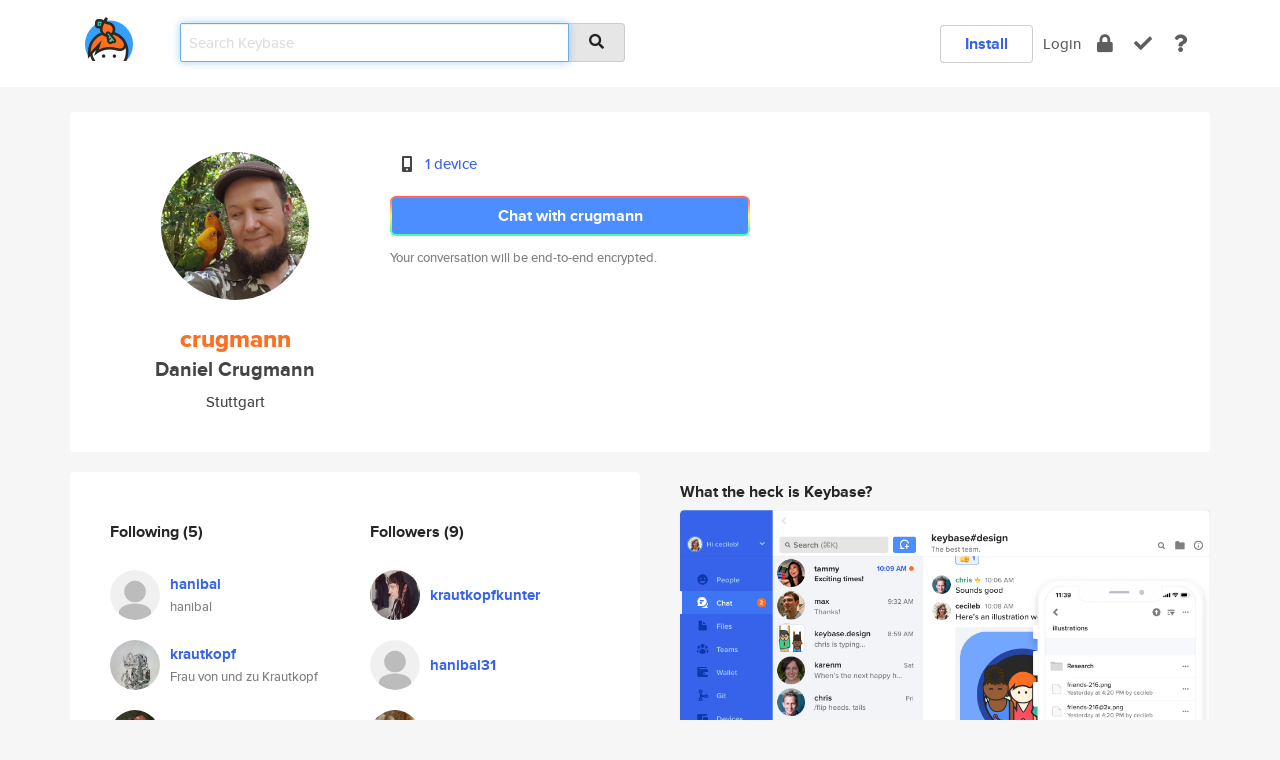

--- FILE ---
content_type: text/html; charset=utf-8
request_url: https://keybase.io/crugmann
body_size: 5798
content:
<!DOCTYPE html>
<html id="">

  <!--~~~~~~~~~~~~~~~~~~~~~~~~~~~~~~~~~~~~~~~~~~~~~~~~~~~~~~~~~~~~~~~~~~~~~~~~

                              K E Y   B A S E

                            crypto for everyone

                        because no one we know ever
                      seems to have a public key. :-(

     No Google Analytics or other 3rd party hosted script tags on Keybase.

     And this has the added bonus that we'll never be able to serve ad code.

                                    \o/  \o/
                                  keybase team

  ~~~~~~~~~~~~~~~~~~~~~~~~~~~~~~~~~~~~~~~~~~~~~~~~~~~~~~~~~~~~~~~~~~~~~~~~~-->

  <head>
    <title>crugmann (Daniel Crugmann) | Keybase</title>
    <meta       name="viewport"    content="width=device-width, initial-scale=1.0, maximum-scale=1.0, user-scalable=no">
    <link       href="/_/brew/_/52e9d104/sitewide-css.css"      rel="stylesheet">
    
    <script type="text/javascript" nonce="d5056b2c-d5d5-4efd-8dc1-a6346e132f4c" src="/_/brew/_/906baaf9/sitewide-js.js"></script>

    <meta    charset="UTF-8" />
    

<meta name="Description" content="crugmann (Daniel Crugmann) is now on Keybase, an open source app for encryption and cryptography."><meta property="og:description" content="crugmann (Daniel Crugmann) is now on Keybase, an open source app for encryption and cryptography."><meta name="twitter:image" content="https://s3.amazonaws.com/keybase_processed_uploads/c906cd34c91067a0c623ca33a903fd05_360_360.jpg"><meta name="twitter:title" content="crugmann (Daniel Crugmann) on Keybase"><meta name="twitter:description" content="crugmann (Daniel Crugmann) is now on Keybase, an open source app for encryption and cryptography."><meta property="og:image"  content="https://s3.amazonaws.com/keybase_processed_uploads/c906cd34c91067a0c623ca33a903fd05_360_360.jpg"><meta property="og:image:width" content="360"><meta property="og:image:height" content="360">

    <script type="text/javascript" nonce="d5056b2c-d5d5-4efd-8dc1-a6346e132f4c">
    window.csrf_token="lgHZIGEzOWMwMmI4OWQ5YjlkM2Y2NDY0ZmQwOTdmYzNiNzA4zml8GlTOAxcEAMDEIEHlHBehuKHkFhCsNbu4DObleHkTToqocdppsLcGf/M6";
    </script>
  </head>

  
  <body id="">
  <div class="run-mode run-mode-prod">
    <div class="grid-monitor"> 
      <input id="url_base" type="hidden" value="https://keybase.io/"/>

        <div id="navbar-top">
          <div class="navbar navbar-fixed-top navbar-default" role="navigation" data-active-tab="">

            <div class="container navbar-container">
              <div class="row">

                <div class="col-xs-2 col-sm-1">
                  <div class="navbar-header">
                    <div class="navbar-brand">
                      <a href="/" aria-label="home">
                        <img src="/images/icons/icon-keybase-logo-48.png" srcset="/images/icons/icon-keybase-logo-48@2x.png 2x" width="48" height="48" />
                      </a>
                    </div>
                    <div class="staging-notice">Keybase Staging Server</div>
                  </div>
                </div>

                <div class="col-xs-10 col-sm-5">
                  <div class="nav-search-wrapper">
                    <div class="input-group form-group">
                      <input type="text" class="form-control auto-focus nav-search-input  " data-focus-priority="0" placeholder="Search Keybase"
                      autocapitalize="off" autocorrect="off" autocomplete="off" spellcheck="false">
                      <span class="input-group-addon"><i class="fas fa-search"></i></span>
                    </div>
                  </div>
                </div>

                <div class="col-xs-12 col-sm-6">    

      <table class="nav navbar-right navbar-buttons pull-right">
        <tr>
        
            <td>
              
              <a href="/download" class="btn btn-secondary">Install</a>
            </td>
            <td><a onclick="return false;" href="#_" class="navbar-link link-login ">Login</a></td>
            <td class="nav-btn "><div class="auto-tooltip" title="Encrypt"><a href="/encrypt" aria-label="encrypt"><i class="fas fa-lock"></i></a></div></td>
            <td class="nav-btn " ><div class="auto-tooltip" title="Verify"><a href="/verify" aria-label="verify"><i class="fas fa-check"></i></a></div></td>
            <td class="hidden-xs nav-btn "   ><div class="auto-tooltip" title="Docs"><a href="http://book.keybase.io" aria-label="docs"><i class="fas fa-question"></i></a></div></td>
          
        </tr>
      </table>
</div>

              </div>
            </div>
          </div>
        </div>



      
    

<div id="autoreset-event-error" class="container alert alert-warning" style="text-align:center; display:none;">
  <span id="autoreset-event-error-msg">  </span>
  <button type="button" class="close"><span id="autoreset-event-error-close">×</span></button>
</div>
<div id="autoreset-event-success" class="container alert alert-success" style="text-align:center; display:none;">
  <span id="autoreset-event-success-msg">  </span>
  <button type="button" class="close"><span id="autoreset-event-success-close">×</span></button>
</div>




      
      <div class="modal modal-primary" id="shared-modal" data-backdrop="static">
      </div>

      
      <div class="content">
        

<input type="hidden" id="is-self-view" value="0">
<div id="page-user">


    <div class="user-header">
    <div class="container">
      <div class="row header-row kb-main-card">
        <div class="col-sm-4 col-lg-3 col-profile-heading">
          
<div class="profile-heading" data-username="crugmann" data-uid="b74114b90073f7edb0c24c85c39f9019">

  <div class="picture user-profile-picture">
    
        <img src="https://s3.amazonaws.com/keybase_processed_uploads/c906cd34c91067a0c623ca33a903fd05_360_360.jpg" class="img-circle" width="148" height="148">
      
  </div>


  <div class="full-name ">
    <div class="username ">crugmann</div>
    
        Daniel Crugmann
      
  </div>
  

  
      <div class="location">
        
            Stuttgart
          
      </div>
    

</div>

        </div>
        <div class="col-sm-8 col-lg-9 col-identity-heading">
          
<div class="identity-heading">

  <div class="visible-xs">
    
<div class="track-action-wrapper">
  

  <span class="btn-gradient"><a href="#_" onclick="return false;" class="btn btn-primary   app-redirector app-redirector-primary" data-app-target="chat/crugmann"><span class="hidden-xs">Chat with crugmann</span><span class="visible-xs">Start a chat</span></a></span><br/>
  <span class="small">Your conversation will be end-to-end encrypted.</span>

  

</div>

  </div>

  <div class="row">
    <div class="col-sm-7">
        
    

        

  <div class="identity-table">
    
        <div class="it-item">
          <i class="icon-kb-iconfont-identity-devices"></i>
          <a href="/crugmann/devices">1 device</a>
        </div>
      
    <div class="clearfix"></div>
  </div>

        
<div class="identity-table">
  

  <div class="clearfix"></div>
</div>

    </div>
    <div class="col-sm-5 col-dropdown">
        

    </div>
  </div>

  

  <div class="hidden-xs">
    
<div class="track-action-wrapper">
  

  <span class="btn-gradient"><a href="#_" onclick="return false;" class="btn btn-primary btn-md app-redirector app-redirector-primary" data-app-target="chat/crugmann"><span class="hidden-xs">Chat with crugmann</span><span class="visible-xs">Start a chat</span></a></span><br/>
  <span class="small">Your conversation will be end-to-end encrypted.</span>

  

</div>

  </div>

</div>

        </div>
      </div>
    </div>
  </div>

  <div class="user-body">

    <div class="container">
      <div class="row">
        <div class="col-md-6 col-tracking-table">

          

          

<div class="tracking" id="profile-tracking-section">
  
    <div class="row">
      <div class="col-xs-12 kb-main-card">

          <div class="row">
            <div class="col-xs-6 tracking-col">
              <h4>Following <span class="num">(5)</span></h4>
              <table class="follower-table">
                
      <tr data-uid="0e553bd35e722d5ae4c8afeb84d9f419" class="follower-row">
        <td>
          
              <a href="/hanibal"><img class="img img-circle" src="/images/no-photo/placeholder-avatar-180-x-180.png" width="50" height="50"></a>
            
        </td>
        <td class="td-follower-info">
          <a href="/hanibal" class="username ">hanibal</a><br/>
          <span class="small">hanibal</span>
        </td>
      </tr>
    
      <tr data-uid="dea632f666316ef30d3d09b67647f019" class="follower-row">
        <td>
          
              <a href="/krautkopf"><img class="img img-circle" src="https://s3.amazonaws.com/keybase_processed_uploads/5bee7cee833a347f7c17c1d12ae93505_200_200.jpg" width="50" height="50"></a>
            
        </td>
        <td class="td-follower-info">
          <a href="/krautkopf" class="username ">krautkopf</a><br/>
          <span class="small">Frau von und zu Krautkopf</span>
        </td>
      </tr>
    
      <tr data-uid="9085acd312acb088b79f27a8ddf48319" class="follower-row">
        <td>
          
              <a href="/rudirocker"><img class="img img-circle" src="https://s3.amazonaws.com/keybase_processed_uploads/173674c81e5bc80f5dfff011728f4805_200_200.jpg" width="50" height="50"></a>
            
        </td>
        <td class="td-follower-info">
          <a href="/rudirocker" class="username ">rudirocker</a><br/>
          <span class="small"></span>
        </td>
      </tr>
    
      <tr data-uid="013c2cccd9d7e6fd1639bab6eef64219" class="follower-row">
        <td>
          
              <a href="/zauberah"><img class="img img-circle" src="https://s3.amazonaws.com/keybase_processed_uploads/4628aba8da63d336e5eedd2eaef9b405_200_200.jpg" width="50" height="50"></a>
            
        </td>
        <td class="td-follower-info">
          <a href="/zauberah" class="username ">zauberah</a><br/>
          <span class="small">zauberah</span>
        </td>
      </tr>
    
      <tr data-uid="71cd08ace30c0ac18c1b950c5ffe4d19" class="follower-row">
        <td>
          
              <a href="/epsilontik"><img class="img img-circle" src="https://s3.amazonaws.com/keybase_processed_uploads/d60824db6cfc44d9a85645ff16199c05_200_200.jpg" width="50" height="50"></a>
            
        </td>
        <td class="td-follower-info">
          <a href="/epsilontik" class="username ">epsilontik</a><br/>
          <span class="small">Epsilontik</span>
        </td>
      </tr>
    

              </table>
            </div>
            <div class="col-xs-6 trackers-col">
              <h4>Followers <span class="num">(9)</span></h4>
              <table class="follower-table">
                
      <tr data-uid="568d7cb745ebff06409d4b1da12d9919" class="follower-row">
        <td>
          
              <a href="/krautkopfkunter"><img class="img img-circle" src="https://s3.amazonaws.com/keybase_processed_uploads/3a3f944fc5f2daddf3c53c95f583d305_200_200.jpg" width="50" height="50"></a>
            
        </td>
        <td class="td-follower-info">
          <a href="/krautkopfkunter" class="username ">krautkopfkunter</a><br/>
          <span class="small"></span>
        </td>
      </tr>
    
      <tr data-uid="d19273f4fd2dd17a70bf0fa3d05fbb19" class="follower-row">
        <td>
          
              <a href="/hanibal31"><img class="img img-circle" src="/images/no-photo/placeholder-avatar-180-x-180.png" width="50" height="50"></a>
            
        </td>
        <td class="td-follower-info">
          <a href="/hanibal31" class="username ">hanibal31</a><br/>
          <span class="small"></span>
        </td>
      </tr>
    
      <tr data-uid="16e72254d7f83c66b6c1a47eccd4f919" class="follower-row">
        <td>
          
              <a href="/auniq"><img class="img img-circle" src="https://s3.amazonaws.com/keybase_processed_uploads/7b2e8706a6d45f13208931d0b381e305_200_200.jpg" width="50" height="50"></a>
            
        </td>
        <td class="td-follower-info">
          <a href="/auniq" class="username ">auniq</a><br/>
          <span class="small"></span>
        </td>
      </tr>
    
      <tr data-uid="013c2cccd9d7e6fd1639bab6eef64219" class="follower-row">
        <td>
          
              <a href="/zauberah"><img class="img img-circle" src="https://s3.amazonaws.com/keybase_processed_uploads/4628aba8da63d336e5eedd2eaef9b405_200_200.jpg" width="50" height="50"></a>
            
        </td>
        <td class="td-follower-info">
          <a href="/zauberah" class="username ">zauberah</a><br/>
          <span class="small">zauberah</span>
        </td>
      </tr>
    
      <tr data-uid="9085acd312acb088b79f27a8ddf48319" class="follower-row">
        <td>
          
              <a href="/rudirocker"><img class="img img-circle" src="https://s3.amazonaws.com/keybase_processed_uploads/173674c81e5bc80f5dfff011728f4805_200_200.jpg" width="50" height="50"></a>
            
        </td>
        <td class="td-follower-info">
          <a href="/rudirocker" class="username ">rudirocker</a><br/>
          <span class="small"></span>
        </td>
      </tr>
    
      <tr data-uid="0e553bd35e722d5ae4c8afeb84d9f419" class="follower-row">
        <td>
          
              <a href="/hanibal"><img class="img img-circle" src="/images/no-photo/placeholder-avatar-180-x-180.png" width="50" height="50"></a>
            
        </td>
        <td class="td-follower-info">
          <a href="/hanibal" class="username ">hanibal</a><br/>
          <span class="small">hanibal</span>
        </td>
      </tr>
    
      <tr data-uid="6815a3bbe239cfd5c826541d8c7e5119" class="follower-row">
        <td>
          
              <a href="/bueneventura_535"><img class="img img-circle" src="https://s3.amazonaws.com/keybase_processed_uploads/56fa4e2549c45259b9e86eb404a24305_200_200.jpg" width="50" height="50"></a>
            
        </td>
        <td class="td-follower-info">
          <a href="/bueneventura_535" class="username ">bueneventura_535</a><br/>
          <span class="small">-</span>
        </td>
      </tr>
    
      <tr data-uid="dea632f666316ef30d3d09b67647f019" class="follower-row">
        <td>
          
              <a href="/krautkopf"><img class="img img-circle" src="https://s3.amazonaws.com/keybase_processed_uploads/5bee7cee833a347f7c17c1d12ae93505_200_200.jpg" width="50" height="50"></a>
            
        </td>
        <td class="td-follower-info">
          <a href="/krautkopf" class="username ">krautkopf</a><br/>
          <span class="small">Frau von und zu Krautkopf</span>
        </td>
      </tr>
    
      <tr data-uid="71cd08ace30c0ac18c1b950c5ffe4d19" class="follower-row">
        <td>
          
              <a href="/epsilontik"><img class="img img-circle" src="https://s3.amazonaws.com/keybase_processed_uploads/d60824db6cfc44d9a85645ff16199c05_200_200.jpg" width="50" height="50"></a>
            
        </td>
        <td class="td-follower-info">
          <a href="/epsilontik" class="username ">epsilontik</a><br/>
          <span class="small">Epsilontik</span>
        </td>
      </tr>
    

              </table>
            </div>
          </div>
        </div>
      </div>

    

  
      <div class="row row-other-people">
        <div class="col-xs-12 kb-main-card">
          <div class="row">
            <div class="col-xs-12">
              <h4>Browse others <span class="num">(12)</span></h4>
            </div>
            
                <div class="col-xs-6 trackers-col">
                  <table class="follower-table">
                    
      <tr data-uid="849bcd45968134afb75c7339c8052219" class="follower-row">
        <td>
          
              <a href="/hlieberman"><img class="img img-circle" src="https://s3.amazonaws.com/keybase_processed_uploads/8cc77d558641e001b355442a2d51d005_200_200_square_200.jpeg" width="50" height="50"></a>
            
        </td>
        <td class="td-follower-info">
          <a href="/hlieberman" class="username ">hlieberman</a><br/>
          <span class="small">Harlan Lieberman-Berg</span>
        </td>
      </tr>
    

                  </table>
                </div>
              
                <div class="col-xs-6 trackers-col">
                  <table class="follower-table">
                    
      <tr data-uid="8426c563140cb0ca88a10359ccdd5e19" class="follower-row">
        <td>
          
              <a href="/nesewebel"><img class="img img-circle" src="https://s3.amazonaws.com/keybase_processed_uploads/cc9ac3d38251dab2d4620ac7b1741005_200_200.jpg" width="50" height="50"></a>
            
        </td>
        <td class="td-follower-info">
          <a href="/nesewebel" class="username ">nesewebel</a><br/>
          <span class="small">Nesewebel</span>
        </td>
      </tr>
    

                  </table>
                </div>
              
                <div class="col-xs-6 trackers-col">
                  <table class="follower-table">
                    
      <tr data-uid="84ca85e1fc064f4bde0c9782f4f26819" class="follower-row">
        <td>
          
              <a href="/jessicalucky"><img class="img img-circle" src="https://s3.amazonaws.com/keybase_processed_uploads/ef1d7ad6f468ae399991f66674fdce05_200_200.jpg" width="50" height="50"></a>
            
        </td>
        <td class="td-follower-info">
          <a href="/jessicalucky" class="username ">jessicalucky</a><br/>
          <span class="small">Jessica Lucky</span>
        </td>
      </tr>
    

                  </table>
                </div>
              
                <div class="col-xs-6 trackers-col">
                  <table class="follower-table">
                    
      <tr data-uid="841c64d503b347b611c56a17e15c4400" class="follower-row">
        <td>
          
              <a href="/dmz"><img class="img img-circle" src="https://s3.amazonaws.com/keybase_processed_uploads/30d2f8e2a5c017225668020853ba6d05_200_200.png" width="50" height="50"></a>
            
        </td>
        <td class="td-follower-info">
          <a href="/dmz" class="username ">dmz</a><br/>
          <span class="small">Daniel M. Zimmerman</span>
        </td>
      </tr>
    

                  </table>
                </div>
              
                <div class="col-xs-6 trackers-col">
                  <table class="follower-table">
                    
      <tr data-uid="84b87fe956097821f0888c0dc1830519" class="follower-row">
        <td>
          
              <a href="/eli_gray"><img class="img img-circle" src="/images/no-photo/placeholder-avatar-180-x-180.png" width="50" height="50"></a>
            
        </td>
        <td class="td-follower-info">
          <a href="/eli_gray" class="username ">eli_gray</a><br/>
          <span class="small"></span>
        </td>
      </tr>
    

                  </table>
                </div>
              
                <div class="col-xs-6 trackers-col">
                  <table class="follower-table">
                    
      <tr data-uid="84e9bcd4d2a09a6d82c9d5f37581bd19" class="follower-row">
        <td>
          
              <a href="/kevinlcarrokta"><img class="img img-circle" src="/images/no-photo/placeholder-avatar-180-x-180.png" width="50" height="50"></a>
            
        </td>
        <td class="td-follower-info">
          <a href="/kevinlcarrokta" class="username ">kevinlcarrokta</a><br/>
          <span class="small"></span>
        </td>
      </tr>
    

                  </table>
                </div>
              
                <div class="col-xs-6 trackers-col">
                  <table class="follower-table">
                    
      <tr data-uid="846bb69607e01bbb23a56e7e5bc12719" class="follower-row">
        <td>
          
              <a href="/fhammerl"><img class="img img-circle" src="https://s3.amazonaws.com/keybase_processed_uploads/8f90c1eb057379e6ae8ef854076aa205_200_200.jpg" width="50" height="50"></a>
            
        </td>
        <td class="td-follower-info">
          <a href="/fhammerl" class="username ">fhammerl</a><br/>
          <span class="small">Felix Hammerl</span>
        </td>
      </tr>
    

                  </table>
                </div>
              
                <div class="col-xs-6 trackers-col">
                  <table class="follower-table">
                    
      <tr data-uid="84858adfc58a43ef6bc80bab0308fe19" class="follower-row">
        <td>
          
              <a href="/lotjeeuser"><img class="img img-circle" src="/images/no-photo/placeholder-avatar-180-x-180.png" width="50" height="50"></a>
            
        </td>
        <td class="td-follower-info">
          <a href="/lotjeeuser" class="username ">lotjeeuser</a><br/>
          <span class="small"></span>
        </td>
      </tr>
    

                  </table>
                </div>
              
                <div class="col-xs-6 trackers-col">
                  <table class="follower-table">
                    
      <tr data-uid="8424c740567a6a12c476e98b8a2f7219" class="follower-row">
        <td>
          
              <a href="/flaviomartins"><img class="img img-circle" src="https://s3.amazonaws.com/keybase_processed_uploads/773d41c453781851c66ab7cc8b40fb05_200_200.jpg" width="50" height="50"></a>
            
        </td>
        <td class="td-follower-info">
          <a href="/flaviomartins" class="username ">flaviomartins</a><br/>
          <span class="small">Flavio Martins</span>
        </td>
      </tr>
    

                  </table>
                </div>
              
                <div class="col-xs-6 trackers-col">
                  <table class="follower-table">
                    
      <tr data-uid="84be21152ac7320fe8f944c105b02019" class="follower-row">
        <td>
          
              <a href="/dylanmader"><img class="img img-circle" src="https://s3.amazonaws.com/keybase_processed_uploads/10e7deda856b2b02d48546f8c54d0d05_200_200.jpg" width="50" height="50"></a>
            
        </td>
        <td class="td-follower-info">
          <a href="/dylanmader" class="username ">dylanmader</a><br/>
          <span class="small">Dylan Mader</span>
        </td>
      </tr>
    

                  </table>
                </div>
              
                <div class="col-xs-6 trackers-col">
                  <table class="follower-table">
                    
      <tr data-uid="84892b3aa93d8674a87f840b75bc9219" class="follower-row">
        <td>
          
              <a href="/ifrancke"><img class="img img-circle" src="https://s3.amazonaws.com/keybase_processed_uploads/e5e25594b68c2305d4777a189009c705_200_200.jpg" width="50" height="50"></a>
            
        </td>
        <td class="td-follower-info">
          <a href="/ifrancke" class="username ">ifrancke</a><br/>
          <span class="small">Isabelle Francke</span>
        </td>
      </tr>
    

                  </table>
                </div>
              
                <div class="col-xs-6 trackers-col">
                  <table class="follower-table">
                    
      <tr data-uid="84f5160b278c942785cae951607a7319" class="follower-row">
        <td>
          
              <a href="/etcomeback"><img class="img img-circle" src="https://s3.amazonaws.com/keybase_processed_uploads/6a5ec45817bac88cd650a8c07262b805_200_200.jpg" width="50" height="50"></a>
            
        </td>
        <td class="td-follower-info">
          <a href="/etcomeback" class="username ">etcomeback</a><br/>
          <span class="small">Jack Norman Ross, III</span>
        </td>
      </tr>
    

                  </table>
                </div>
              
          </div>
        </div>
      </div>
    
</div>


        </div>
        <div class="col-md-6 col-stuff kb-sub-card">
          

<div class="command-line-examples hidden-xs">
  
      <h4>What the heck is Keybase?</h4>
    
  <img id="screenshot1" class="img img-responsive" src="/images/screenshots/keybase-nav-v2.png" width="1550" height="1103">
  <p style="text-align:center;margin-top:30px;"></p>

    <center style="margin-bottom:30px;">
      
    <div class="install-badge">
      <a
        href="#_"
        data-use-direct="true"
        data-target="https://prerelease.keybase.io/Keybase.dmg"
        data-platform="macOS"
        data-context="user-stuff-col"
        class="install-link"
      >
        <img
          srcset="/images/badges/install-badge-macos-168-56.png, /images/badges/install-badge-macos-168-56@2x.png 2x, /images/badges/install-badge-macos-168-56@3x.png 3x"
          src="/images/badges/install-badge-macos-168-56@3x.png"
          width="168"
          height="56"
        >
      </a>

      
    </div>
  

    </center>

  
      <h3 id="keybase-is-an-open-source-app">Keybase is an open source app</h3>
<p>Keybase comes with everything you need to manage your identity,
create secure chats, and share files privately. It&#39;s free.</p>
<p>It&#39;s fun too.</p>
<p>Over 100,000 people have joined Keybase so far to prove their identities, and it&#39;s growing rapidly.</p>

    



</div>

        </div>
      </div>
    </div>
  </div>

</div>

      </div>

      <div class="footer">
  
      <div class="container hidden-xs">
        <div class="row">
          <div class="col-xs-12 col-sm-6 col-md-5 col-lg-4">
            <img src="/images/walkthrough/footprints_transp.png"  class="img-responsive" width="1000" height="272">
          </div>
        </div>
      </div>
    

<div class="container text-center hidden-xs">
  <div>

    <small>
      Keybase, 2026
    | Available within Tor at <strong>http://keybase5wmilwokqirssclfnsqrjdsi7jdir5wy7y7iu3tanwmtp6oid.onion</strong><br/><br/>

    </small>

      <a href="/download">install Keybase</a>
      | <a href="/blog">read our blog</a>
      | <a href="/docs">documentation</a>
      | <a href="/docs/bug_reporting">bug reporting</a>
      | <a href="/docs/secadv">security advisories</a>
      <br><a href="/docs/terms">terms</a>
      &amp; <a href="/docs/privacypolicy">privacy</a>
      &amp; <a href="/docs/california-ccpa">california ccpa</a>
      &amp; <a href="/docs/acceptable-use-policy">acceptable use</a><br>
        <a href="/jobs">jobs @ keybase</a>
    </div>
  </div>
</div>
<div class="container text-center visible-xs" id="mobile-footer" style="padding:20px 0">

  

  <div style="margin-bottom:20px">
    <a href="https://github.com/keybase/client/issues" rel="noopener noreferrer">Please send us feedback &amp; bug reports</a>.
  </div>
  Keybase, 2026
    | <a href="/blog">read our blog</a>
    <br><a href="/docs/terms">terms</a>
    &amp; <a href="/docs/privacypolicy">privacy</a>
    &amp; <a href="/docs/secadv">security advisories</a>
    &amp; <a href="/docs/california-ccpa">california ccpa</a>
    &amp; <a href="/docs/acceptable-use-policy">acceptable use</a>
  </div>
</div>


    </div>
  </div>
  <script type="text/javascript" nonce="d5056b2c-d5d5-4efd-8dc1-a6346e132f4c">
    window.session = new Session()
    window.run_mode = "prod";
  </script>
  </body>
</html>
